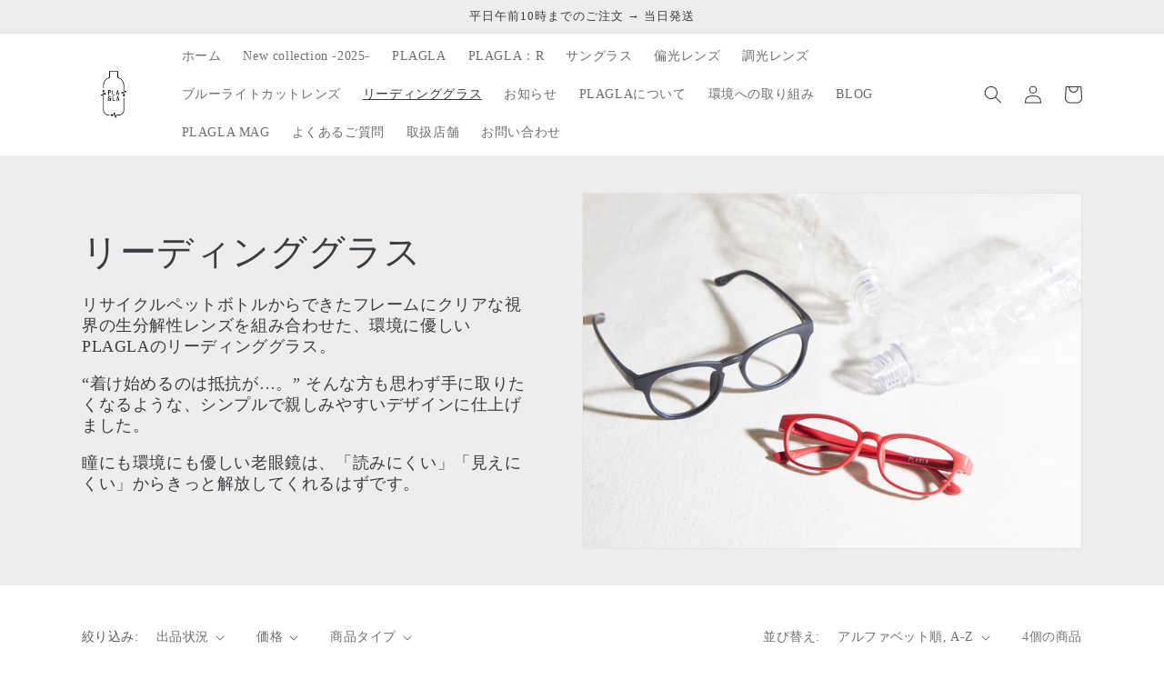

--- FILE ---
content_type: text/css
request_url: https://shop.plagla.jp/cdn/shop/t/18/assets/style.css?v=157926000708800380291713461274
body_size: -96
content:
.pc{display:block!important}.sp{display:none!important}img.resimg{display:block;margin:0 auto 20px}.fs-c-documentColumn__heading{color:#000;border-color:#ccc}.plagla_tec h2{font-weight:700;color:#000}.plagla_tec img{margin-bottom:20px}.page100{width:100%;margin:0 auto}.page80{width:80%;margin:0 auto}.page60{width:60%;margin:0 auto}.interview-line{position:relative;display:block;padding-left:55px;font-weight:700;font-size:1.6rem;margin-top:40px}.interview-line:before{content:"";position:absolute;top:50%;display:inline-block;width:45px;height:1px;background-color:#000}.interview-line:before{left:0}.boxBlack{padding:.5em 1em;margin:0;font-weight:700;border:solid 3px #000000}.profile_title{border-bottom:2px solid currentColor;font-size:2.1rem;font-weight:700;margin-top:8px;text-align:center;padding-bottom:16px;letter-spacing:.1em}.profile_name{font-size:2.8rem;font-weight:700;padding:0 16px;letter-spacing:.1em}.profile_name span{font-size:1.6rem;font-weight:400}.interview-headline p:nth-child(3){margin-top:120px}.balloon{position:relative;display:inline-block;margin:1.5em 0;padding:20px;min-width:120px;max-width:100%;color:#000;font-size:1.4rem;background:#f5f5f5;border-radius:15px}.balloon:before{content:"";position:absolute;top:-30px;left:70px;margin-left:-15px;border:15px solid transparent;border-bottom:15px solid #f5f5f5}.balloon p{margin:0;padding:0}.text-center{text-align:center}.font-bold{font-weight:700}.letter-sp{letter-spacing:.1em}hr.space40{padding:20px 0;border:none}hr.space60{padding:30px 0;border:none}hr.space80{padding:40px 0;border:none}hr.space100{padding:50px 0;border:none}hr.dot40{padding:0;margin:40px;border-top:#999 dashed 1px}h3.sectionTitle{font-size:2.4em;font-weight:700;letter-spacing:.1em;text-align:center;position:relative;display:inline-block;padding:0 55px}h3.sectionTitle:before{content:"";position:absolute;top:50%;display:inline-block;width:45px;height:1px;background-color:#000}h3.sectionTitle:after{content:"";position:absolute;top:50%;display:inline-block;width:45px;height:1px;background-color:#000}h3.sectionTitle:before{left:0}h3.sectionTitle:after{right:0}.img-center img{display:block;margin:0 auto}.parent{text-align:center;margin:0 auto}.fs-c-heading--page{border-bottom:1px solid #f5f5f5;color:#000;font-weight:700;font-size:2.8rem;letter-spacing:.1em}
/*# sourceMappingURL=/cdn/shop/t/18/assets/style.css.map?v=157926000708800380291713461274 */
